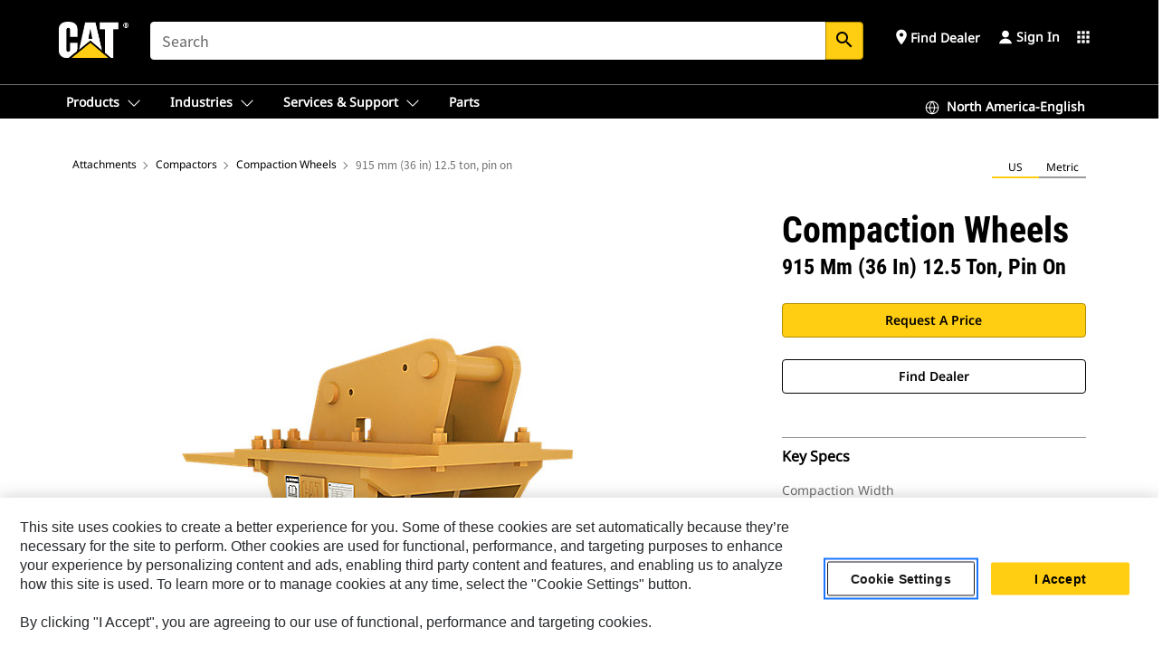

--- FILE ---
content_type: text/css
request_url: https://www.cat.com/etc.clientlibs/deg/components/content/product/editable/detail/non-pim/productDetailOffers/v2/productDetailOffers/clientlibs/site.min.0689496975e0a78984f0239bd50ff23b.css
body_size: 915
content:
.auth.offers .offers--inner .cat-follow{position:relative}
.auth.offers .offers--inner .cat-follow::after{display:inline-block;transform:rotate(-45deg);transition:border-color .2s;margin:0 0 1px 5px;border-style:solid;padding:3px;content:''}
.auth.offers .offers--inner .cat-follow::after{border-width:0 2px 2px 0}
.auth .productDetailOffers .auth.offers .offers--header h2,.auth .productDetailOffers .auth.offers .offers--header p,.auth .productDetailOffers .auth.offers .offers--inner h3{text-transform:uppercase}
.auth .productDetailOffers .auth.offers .offers--header .button.button-tertiary:focus{outline:2px solid}
.auth .productDetailOffers .auth.offers .offers--header .button.button-tertiary:focus-visible{outline:2px solid #101010}
.auth.offers{padding:55px 0 30px}
.auth.offers .offers--header{text-align:center}
.auth.offers .offers--header h2{text-transform:uppercase;margin:0 0 10px;width:100%;line-height:1;text-align:center}
.auth.offers .offers--header p{text-align:center;padding:0;margin-bottom:52px;text-transform:uppercase;font-size:1.125rem;line-height:1.45}
.auth.offers .button{display:inline-block;padding-top:.565rem;padding-bottom:.565rem;margin-bottom:54px}
.auth.offers .button:focus:hover{text-decoration:underline}
.auth.offers .offers--inner{display:-webkit-box;display:-ms-flexbox;display:flex;-ms-flex-wrap:wrap;flex-wrap:wrap;padding:30px;margin-bottom:25px;box-shadow:4px 4px 4px 0 rgba(0,0,0,0.2);min-height:210px;position:relative}
.auth.offers .offers--inner .row{width:calc(100% + 20px)}
.auth.offers .offers--inner .cat-follow::after{transition:margin .25s ease}
.auth.offers .offers--inner .cat-follow:hover::after{margin-left:10px}
.auth.offers .offers--inner h3{position:relative;text-transform:uppercase;font-size:1.25rem;line-height:1;padding:17px 0 0;margin:0 0 10px;width:100%;-ms-flex-item-align:start;align-self:flex-start}
.auth.offers .offers--inner h3::before{position:absolute;top:0;left:0;width:40px;height:5px;content:""}
.auth.offers .offers--inner h4{-ms-flex-item-align:auto;align-self:auto;margin:0 0 10px;font-size:1.125rem;line-height:1.45}
.auth.offers .offers--inner a{font-size:.875rem;position:relative}
.auth.offers .offers--inner a span{margin-left:5px}
.auth.offers .offers--inner p{float:left;width:100%}
.auth.offers .offers--inner .button{padding:8px 20px;line-height:1}
.auth.offers .offers--inner .top{width:100%}
.auth.offers .offers--inner a,.auth.offers .offers--inner .button{-ms-flex-item-align:end;align-self:flex-end}
@media only screen and (max-width:1023px){.auth.offers .offers--header h1{margin-bottom:0;line-height:1.15}
.auth.offers .offers--inner,.auth.offers .offers--inner.offers--calculator{min-height:200px}
.auth.offers .button{white-space:normal}
}
@media only screen and (max-width:767px){.auth.offers{padding:34px 15px 44px 15px}
.auth.offers .offers--header p{margin-bottom:42px}
.auth.offers .offers--carousel .offers--inner{margin-bottom:10px}
.auth.offers .offers--carousel .slick-list{padding-right:25px}
.auth.offers .offers--carousel .slick-list .slick-slide>div{margin:0}
}
@media only screen and (min-width:768px){.auth.offers .offers--inner{margin-bottom:30px}
}
@media print{.auth.offers{padding:20px 0}
.offers--inner{border:1px solid rgba(177,175,175,0.959)}
.offers .container__offers .row{display:block}
.auth.offers .offers--inner{min-height:377px !important}
.auth .col-print-6{width:100%;break-inside:avoid;max-width:50%;float:left;margin:2px 0}
.offers .container__offers .row::after{content:"";clear:both;display:block}
.auth.offers .offers--header p{break-after:avoid}
.auth .productDetailOffers .auth.offers{background:white}
}

--- FILE ---
content_type: application/javascript
request_url: https://www.cat.com/etc.clientlibs/deg/components/content/product/editable/detail/pim/productPdpCompare/v5/productPdpCompare/clientlibs/site.min.2c5ae6f0336ed60beb72f2b59ce6ce1c.js
body_size: 8381
content:
var $jscomp=$jscomp||{};$jscomp.scope={};$jscomp.createTemplateTagFirstArg=function(a){return a.raw=a};$jscomp.createTemplateTagFirstArgWithRaw=function(a,b){a.raw=b;return a};$jscomp.ASSUME_ES5=!1;$jscomp.ASSUME_NO_NATIVE_MAP=!1;$jscomp.ASSUME_NO_NATIVE_SET=!1;$jscomp.SIMPLE_FROUND_POLYFILL=!1;$jscomp.ISOLATE_POLYFILLS=!1;$jscomp.FORCE_POLYFILL_PROMISE=!1;$jscomp.FORCE_POLYFILL_PROMISE_WHEN_NO_UNHANDLED_REJECTION=!1;
$jscomp.defineProperty=$jscomp.ASSUME_ES5||"function"==typeof Object.defineProperties?Object.defineProperty:function(a,b,e){if(a==Array.prototype||a==Object.prototype)return a;a[b]=e.value;return a};$jscomp.getGlobal=function(a){a=["object"==typeof globalThis&&globalThis,a,"object"==typeof window&&window,"object"==typeof self&&self,"object"==typeof global&&global];for(var b=0;b<a.length;++b){var e=a[b];if(e&&e.Math==Math)return e}throw Error("Cannot find global object");};$jscomp.global=$jscomp.getGlobal(this);
$jscomp.IS_SYMBOL_NATIVE="function"===typeof Symbol&&"symbol"===typeof Symbol("x");$jscomp.TRUST_ES6_POLYFILLS=!$jscomp.ISOLATE_POLYFILLS||$jscomp.IS_SYMBOL_NATIVE;$jscomp.polyfills={};$jscomp.propertyToPolyfillSymbol={};$jscomp.POLYFILL_PREFIX="$jscp$";var $jscomp$lookupPolyfilledValue=function(a,b){var e=$jscomp.propertyToPolyfillSymbol[b];if(null==e)return a[b];e=a[e];return void 0!==e?e:a[b]};
$jscomp.polyfill=function(a,b,e,g){b&&($jscomp.ISOLATE_POLYFILLS?$jscomp.polyfillIsolated(a,b,e,g):$jscomp.polyfillUnisolated(a,b,e,g))};$jscomp.polyfillUnisolated=function(a,b,e,g){e=$jscomp.global;a=a.split(".");for(g=0;g<a.length-1;g++){var c=a[g];if(!(c in e))return;e=e[c]}a=a[a.length-1];g=e[a];b=b(g);b!=g&&null!=b&&$jscomp.defineProperty(e,a,{configurable:!0,writable:!0,value:b})};
$jscomp.polyfillIsolated=function(a,b,e,g){var c=a.split(".");a=1===c.length;g=c[0];g=!a&&g in $jscomp.polyfills?$jscomp.polyfills:$jscomp.global;for(var d=0;d<c.length-1;d++){var f=c[d];if(!(f in g))return;g=g[f]}c=c[c.length-1];e=$jscomp.IS_SYMBOL_NATIVE&&"es6"===e?g[c]:null;b=b(e);null!=b&&(a?$jscomp.defineProperty($jscomp.polyfills,c,{configurable:!0,writable:!0,value:b}):b!==e&&(void 0===$jscomp.propertyToPolyfillSymbol[c]&&($jscomp.propertyToPolyfillSymbol[c]=$jscomp.IS_SYMBOL_NATIVE?$jscomp.global.Symbol(c):
$jscomp.POLYFILL_PREFIX+c),c=$jscomp.propertyToPolyfillSymbol[c],$jscomp.defineProperty(g,c,{configurable:!0,writable:!0,value:b})))};$jscomp.underscoreProtoCanBeSet=function(){var a={a:!0},b={};try{return b.__proto__=a,b.a}catch(e){}return!1};$jscomp.setPrototypeOf=$jscomp.TRUST_ES6_POLYFILLS&&"function"==typeof Object.setPrototypeOf?Object.setPrototypeOf:$jscomp.underscoreProtoCanBeSet()?function(a,b){a.__proto__=b;if(a.__proto__!==b)throw new TypeError(a+" is not extensible");return a}:null;
$jscomp.arrayIteratorImpl=function(a){var b=0;return function(){return b<a.length?{done:!1,value:a[b++]}:{done:!0}}};$jscomp.arrayIterator=function(a){return{next:$jscomp.arrayIteratorImpl(a)}};$jscomp.makeIterator=function(a){var b="undefined"!=typeof Symbol&&Symbol.iterator&&a[Symbol.iterator];return b?b.call(a):$jscomp.arrayIterator(a)};$jscomp.generator={};
$jscomp.generator.ensureIteratorResultIsObject_=function(a){if(!(a instanceof Object))throw new TypeError("Iterator result "+a+" is not an object");};$jscomp.generator.Context=function(){this.isRunning_=!1;this.yieldAllIterator_=null;this.yieldResult=void 0;this.nextAddress=1;this.finallyAddress_=this.catchAddress_=0;this.finallyContexts_=this.abruptCompletion_=null};
$jscomp.generator.Context.prototype.start_=function(){if(this.isRunning_)throw new TypeError("Generator is already running");this.isRunning_=!0};$jscomp.generator.Context.prototype.stop_=function(){this.isRunning_=!1};$jscomp.generator.Context.prototype.jumpToErrorHandler_=function(){this.nextAddress=this.catchAddress_||this.finallyAddress_};$jscomp.generator.Context.prototype.next_=function(a){this.yieldResult=a};
$jscomp.generator.Context.prototype.throw_=function(a){this.abruptCompletion_={exception:a,isException:!0};this.jumpToErrorHandler_()};$jscomp.generator.Context.prototype.return=function(a){this.abruptCompletion_={return:a};this.nextAddress=this.finallyAddress_};$jscomp.generator.Context.prototype.jumpThroughFinallyBlocks=function(a){this.abruptCompletion_={jumpTo:a};this.nextAddress=this.finallyAddress_};$jscomp.generator.Context.prototype.yield=function(a,b){this.nextAddress=b;return{value:a}};
$jscomp.generator.Context.prototype.yieldAll=function(a,b){a=$jscomp.makeIterator(a);var e=a.next();$jscomp.generator.ensureIteratorResultIsObject_(e);if(e.done)this.yieldResult=e.value,this.nextAddress=b;else return this.yieldAllIterator_=a,this.yield(e.value,b)};$jscomp.generator.Context.prototype.jumpTo=function(a){this.nextAddress=a};$jscomp.generator.Context.prototype.jumpToEnd=function(){this.nextAddress=0};
$jscomp.generator.Context.prototype.setCatchFinallyBlocks=function(a,b){this.catchAddress_=a;void 0!=b&&(this.finallyAddress_=b)};$jscomp.generator.Context.prototype.setFinallyBlock=function(a){this.catchAddress_=0;this.finallyAddress_=a||0};$jscomp.generator.Context.prototype.leaveTryBlock=function(a,b){this.nextAddress=a;this.catchAddress_=b||0};
$jscomp.generator.Context.prototype.enterCatchBlock=function(a){this.catchAddress_=a||0;a=this.abruptCompletion_.exception;this.abruptCompletion_=null;return a};$jscomp.generator.Context.prototype.enterFinallyBlock=function(a,b,e){e?this.finallyContexts_[e]=this.abruptCompletion_:this.finallyContexts_=[this.abruptCompletion_];this.catchAddress_=a||0;this.finallyAddress_=b||0};
$jscomp.generator.Context.prototype.leaveFinallyBlock=function(a,b){b=this.finallyContexts_.splice(b||0)[0];if(b=this.abruptCompletion_=this.abruptCompletion_||b){if(b.isException)return this.jumpToErrorHandler_();void 0!=b.jumpTo&&this.finallyAddress_<b.jumpTo?(this.nextAddress=b.jumpTo,this.abruptCompletion_=null):this.nextAddress=this.finallyAddress_}else this.nextAddress=a};$jscomp.generator.Context.prototype.forIn=function(a){return new $jscomp.generator.Context.PropertyIterator(a)};
$jscomp.generator.Context.PropertyIterator=function(a){this.object_=a;this.properties_=[];for(var b in a)this.properties_.push(b);this.properties_.reverse()};$jscomp.generator.Context.PropertyIterator.prototype.getNext=function(){for(;0<this.properties_.length;){var a=this.properties_.pop();if(a in this.object_)return a}return null};$jscomp.generator.Engine_=function(a){this.context_=new $jscomp.generator.Context;this.program_=a};
$jscomp.generator.Engine_.prototype.next_=function(a){this.context_.start_();if(this.context_.yieldAllIterator_)return this.yieldAllStep_(this.context_.yieldAllIterator_.next,a,this.context_.next_);this.context_.next_(a);return this.nextStep_()};
$jscomp.generator.Engine_.prototype.return_=function(a){this.context_.start_();var b=this.context_.yieldAllIterator_;if(b)return this.yieldAllStep_("return"in b?b["return"]:function(e){return{value:e,done:!0}},a,this.context_.return);this.context_.return(a);return this.nextStep_()};
$jscomp.generator.Engine_.prototype.throw_=function(a){this.context_.start_();if(this.context_.yieldAllIterator_)return this.yieldAllStep_(this.context_.yieldAllIterator_["throw"],a,this.context_.next_);this.context_.throw_(a);return this.nextStep_()};
$jscomp.generator.Engine_.prototype.yieldAllStep_=function(a,b,e){try{var g=a.call(this.context_.yieldAllIterator_,b);$jscomp.generator.ensureIteratorResultIsObject_(g);if(!g.done)return this.context_.stop_(),g;var c=g.value}catch(d){return this.context_.yieldAllIterator_=null,this.context_.throw_(d),this.nextStep_()}this.context_.yieldAllIterator_=null;e.call(this.context_,c);return this.nextStep_()};
$jscomp.generator.Engine_.prototype.nextStep_=function(){for(;this.context_.nextAddress;)try{var a=this.program_(this.context_);if(a)return this.context_.stop_(),{value:a.value,done:!1}}catch(b){this.context_.yieldResult=void 0,this.context_.throw_(b)}this.context_.stop_();if(this.context_.abruptCompletion_){a=this.context_.abruptCompletion_;this.context_.abruptCompletion_=null;if(a.isException)throw a.exception;return{value:a.return,done:!0}}return{value:void 0,done:!0}};
$jscomp.generator.Generator_=function(a){this.next=function(b){return a.next_(b)};this.throw=function(b){return a.throw_(b)};this.return=function(b){return a.return_(b)};this[Symbol.iterator]=function(){return this}};$jscomp.generator.createGenerator=function(a,b){b=new $jscomp.generator.Generator_(new $jscomp.generator.Engine_(b));$jscomp.setPrototypeOf&&a.prototype&&$jscomp.setPrototypeOf(b,a.prototype);return b};
$jscomp.asyncExecutePromiseGenerator=function(a){function b(g){return a.next(g)}function e(g){return a.throw(g)}return new Promise(function(g,c){function d(f){f.done?g(f.value):Promise.resolve(f.value).then(b,e).then(d,c)}d(a.next())})};$jscomp.asyncExecutePromiseGeneratorFunction=function(a){return $jscomp.asyncExecutePromiseGenerator(a())};$jscomp.asyncExecutePromiseGeneratorProgram=function(a){return $jscomp.asyncExecutePromiseGenerator(new $jscomp.generator.Generator_(new $jscomp.generator.Engine_(a)))};
function sendURLsToStorage(a,b,e){var g=$("div[data-position\x3d'1']").find(".product-display-value.family").html(),c=$("div[data-position\x3d'1']").data("category"),d=$("div[data-position\x3d'1']").data("productid"),f=$("div[data-position\x3d'1']").data("price"),h=$("div[data-position\x3d'1']").data("businessunit"),l=$("div[data-position\x3d'1']").data("brand"),k=$("div[data-position\x3d'1']").data("msrp"),m=$("div[data-position\x3d'1']").data("currency"),n=$("div[data-position\x3d'1']").data("npiflag"),
p=$("div[data-position\x3d'1']").data("submodel");m=void 0!==m?m:"";k=void 0!==k?k:"";sessionStorage.setItem("prodTitle",a);sessionStorage.setItem("imageURL",b);sessionStorage.setItem("modelId",e);sessionStorage.setItem("prodTitleOrigin",a);sessionStorage.setItem("productFamily",g);sessionStorage.setItem("productCategory",c);sessionStorage.setItem("productId",d);sessionStorage.setItem("prodPage",window.location.href);sessionStorage.setItem("productPrice",f);sessionStorage.setItem("businessunit",h);
sessionStorage.setItem("brand",l);sessionStorage.setItem("msrp",k);sessionStorage.setItem("currency",m);sessionStorage.setItem("npiflag",n);sessionStorage.setItem("submodel",p)}var specCheckAPI=$("input#base-Url").val(),regionId=$("input#region-id").val(),siteRefId=$("input#site-ref").val(),machineId=$("input#machine-id").val(),url=specCheckAPI+siteRefId+"/"+regionId+"/"+machineId;null!=machineId&&validSpecCheckUrl();
function validSpecCheckUrl(){$.ajax({type:"GET",url:url,success:function(a,b){},error:function(a,b,e){$("#compare-all").hide()}})}var dataLayer=window.dataLayer=window.dataLayer||[];
$(document).ready(function(){var a=[],b=!1;$(".compare-new-products-impression").each(function(c,d){null==$(d).data("price")||"0.00"==$(d).data("price")||"0"==$(d).data("price")||$(d).data("price");c=el.find(".price").map(function(){return $(this).text().trim()}).get();var f=el.find(".currency").first().text().trim();c.map(function(h){return f?h+" "+f:h}).join(", ");a.push({item_id:$(d).data("productid").toString(),item_name:$(d).data("name"),affiliation:$(d).data("businessunit")?$(d).data("businessunit"):
null,index:$(d).data("position"),item_brand:$(d).data("brand"),item_category:$(d).data("category"),item_list_id:"cdc | "+templateID+" | compare models",item_list_name:"cdc | "+templateID+" | compare models",price:(priceValue=c.replace(/[^0-9.]/g,""))&&!isNaN(priceValue)?Number(priceValue):"0.00",quantity:1})});$(window).on("resize scroll",function(){!b&&$(".carousel__compare-products-display .card-text").isInViewport()&&0<a.length&&(dataLayer.push({ecommerce:null}),dataLayer.push({event:"view_item_list",
cartDetails:{cartID:""},ecommerce:{item_list_id:"cdc | "+templateID+" | compare models",item_list_name:"cdc | "+templateID+" | compare models",currencyCode:"USD",items:a}}),b=!0)});$(document).on("click",".cat-follow.compare-products__model-details",function(){var c=$(this).closest(".compare-new-products-impression");null==c.data("price")||"0.00"==c.data("price")||"0"==c.data("price")||c.data("price");var d=c.find(".price").map(function(){return $(this).text().trim()}).get(),f=c.find(".currency").first().text().trim();
d=d.map(function(k){return f?k+" "+f:k}).join(", ");var h=c.data("category")?c.data("category").split(" / "):[],l={};h.forEach(function(k,m){0===m?l.item_category=k:l["item_category"+(m+1)]=k});l["item_category"+(h.length+1)]=c.data("name")||"";dataLayer.push({ecommerce:null});dataLayer.push({event:"select_item",cartDetails:{cartID:""},ecommerce:{item_list_id:"cdc | "+templateID+" | compare models",item_list_name:"cdc | "+templateID+" | compare models",currencyCode:"USD",items:[Object.assign({},{item_id:c.data("productid").toString(),
item_name:c.data("name"),affiliation:c.data("businessunit")?c.data("businessunit"):null,index:c.data("position"),item_brand:c.data("brand")},l,{price:(priceValue=d.replace(/[^0-9.]/g,""))&&!isNaN(priceValue)?Number(priceValue):"0.00",quantity:1})]}})});$.fn.isInViewport=function(){if("undefined"===typeof myVar)return!1;var c=$(this).offset().top,d=c+$(this).outerHeight(),f=$(window).scrollTop(),h=f+$(window).height();return d>f&&c<h};$(document).on("click",".comparison-tool-buttons .button.button-primary",
function(){var c=$(this).closest(".carousel__compare-products-display .card-wrapper");null==$(this).data("price")||"0.00"==$(this).data("price")||"0"==$(this).data("price")||$(this).data("price");var d=c.find(".price").map(function(){return $(this).text().trim()}).get(),f=c.find(".currency").first().text().trim();d=d.map(function(k){return f?k+" "+f:k}).join(", ");var h=c.data("category")?c.data("category").split(" / "):[],l={};h.forEach(function(k,m){0===m?l.item_category=k:l["item_category"+(m+
1)]=k});l["item_category"+(h.length+1)]=c.data("name")||"";dataLayer.push({ecommerce:null});dataLayer.push({event:"select_item",cartDetails:{cartID:""},ecommerce:{item_list_id:"cdc | "+templateID+" | PDP Compare (v3) component - Editable",item_list_name:"cdc | "+templateID+" | PDP Compare (v3) component - Editable",currencyCode:"USD",items:[Object.assign({},{item_id:c.data("productid"),item_name:c.data("name"),affiliation:c.data("businessunit")?c.data("businessunit"):null,index:c.data("position"),
item_brand:c.data("brand")},l,{price:(priceValue=d.replace(/[^0-9.]/g,""))&&!isNaN(priceValue)?Number(priceValue):"0.00",quantity:1})]}})});var e=$(".carousel__compare-products-display .card-wrapper").first(),g=[];$(window).on("scroll",function(){b||(g=[],$(".carousel__compare-products-display .card-wrapper").each(function(){var c=$(this);null==$(this).data("price")||"0.00"==$(this).data("price")||"0"==$(this).data("price")||$(this).data("price");var d=c.find(".price").map(function(){return $(this).text().trim()}).get(),
f=c.find(".currency").first().text().trim();d=d.map(function(k){return f?k+" "+f:k}).join(", ");if(c.isScroll()&&c[0]!==e[0]){var h=c.data("category")?c.data("category").split(" / "):[],l={};h.forEach(function(k,m){0===m?l.item_category=k:l["item_category"+(m+1)]=k});l["item_category"+(h.length+1)]=c.data("name")||"";g.push(Object.assign({},{item_id:c.data("productid").toString(),item_name:c.data("name"),affiliation:c.data("businessunit")?c.data("businessunit"):null,index:c.data("position"),item_brand:c.data("brand")},
l,{item_list_id:"cdc | "+templateID+" | PDP Compare (v3) component - Editable",item_list_name:"cdc | "+templateID+" | PDP Compare (v3) component - Editable",price:(priceValue=d.replace(/[^0-9.]/g,""))&&!isNaN(priceValue)?Number(priceValue):"0.00",quantity:1}))}}),0<g.length&&(dataLayer.push({ecommerce:null}),dataLayer.push({event:"view_item_list",cartDetails:{cartID:""},ecommerce:{item_list_id:"cdc | "+templateID+" | PDP Compare (v3) component - Editable",item_list_name:"cdc | "+templateID+" | PDP Compare (v3) component - Editable",
currency:"USD",items:g}}),b=!0))});$.fn.isScroll=function(){var c=$(this).offset().top,d=c+$(this).outerHeight(),f=$(window).scrollTop(),h=f+$(window).height();return d>f&&c<h}});
$(document).ready(function(){(function(){var a,b,e,g,c,d,f,h,l,k;return $jscomp.asyncExecutePromiseGeneratorProgram(function(m){if(1==m.nextAddress)return a=[],b=[],m.yield(getGeolocationCountry(),2);e=m.yieldResult;$(".productPdpCompare .product-display-value.model").each(function(){var n=$(this).attr("data-isequipment"),p=$(this).attr("data-poplname"),r=$(this).text();"true"===n&&p&&a.push(p);n=r.replace(/[^a-zA-Z0-9]/g,"");b.push(n)});c=(g=localStorage.getItem("favorite_dealer"))?JSON.parse(g):
null;f=(null==(d=c)?void 0:d.ecommerceDealerCode)||null;h=window.location.pathname.split("/");l=h.find(function(n){return/^[a-z]{2}_[A-Z]{2}$/.test(n)})||"";k="";void 0!==a&&0<String(a).trim().length?f?k="/bin/service/priceInventoryV4?salesModels\x3d"+a+"\x26locale\x3d"+l+"\x26dealerCode\x3d"+f:"US"===e?k="/bin/service/priceInventoryV4?salesModels\x3d"+a+"\x26locale\x3d"+l:applyDefaultPricingForPDPCompare(a,b):applyDefaultPricingForPDPCompare(a,b);k&&$.ajax({url:k,method:"GET"}).done(function(n){$.trim(n)&&
"[]"!==$.trim(n)?JSON.parse(n).forEach(function(p){var r=p.rdeSalesModel;if(r){var t=r.replace(/[^a-zA-Z0-9]/g,""),u,v=null==(u=p.priceType)?void 0:u.toLowerCase(),q=u="";"dealer"===v?(u=DEG.Utils.i18nHelper("DEALER_PRICE_LABEL"),q='\x3ca data-toggle\x3d"modal" data-target\x3d"#dealer-info-modal-compare" href\x3d"#" aria-label\x3d"Information Icon"\x3e\x3ci class\x3d"material-icons" aria-hidden\x3d"true"\x3einfo_outlined\x3c/i\x3e\x3c/a\x3e'):"msrp"===v?(u=DEG.Utils.i18nHelper("MSRP_LABEL"),q='\x3ca data-toggle\x3d"modal" data-target\x3d"#msrp-info-modal-compare" href\x3d"#" aria-label\x3d"Information Icon"\x3e\x3ci class\x3d"material-icons" aria-hidden\x3d"true"\x3einfo_outlined\x3c/i\x3e\x3c/a\x3e'):
"none"===v?applyDefaultPricingForSingleProductCompare(r,t):(u=DEG.Utils.i18nHelper("MSRP_LABEL"),q='\x3ca data-toggle\x3d"modal" data-target\x3d"#msrp-info-modal-compare" href\x3d"#" aria-label\x3d"Information Icon"\x3e\x3ci class\x3d"material-icons" aria-hidden\x3d"true"\x3einfo_outlined\x3c/i\x3e\x3c/a\x3e');"none"!==v&&updatePriceDisplayForPDPCompare(r,t,u+q,p.priceValue,p.currency)}}):applyDefaultPricingForPDPCompare(a,b)}).fail(function(n){console.error("AJAX Error on PDPCompareProducts:",n);
applyDefaultPricingForPDPCompare(a,b)});m.jumpToEnd()})})()});function applyDefaultPricingForSingleProductCompare(a,b){$("#pim-msrp").data("haspimprice")?($("#rde-price-availability").hide(),$("#pim-msrp").removeClass("hidden")):updatePriceDisplayForPDPCompare(a,b,DEG.Utils.i18nHelper("DEFAULT_PRICE_LABEL"),DEG.Utils.i18nHelper("DEFAULT_PRICE_VALUE"));$(".auth .productPdpCompare .dot-container").hide()}
function applyDefaultPricingForPDPCompare(a,b){b.forEach(function(e){$("#pim-msrp").data("haspimprice")?($("#rde-price-availability").hide(),$("#pim-msrp").removeClass("hidden")):updatePriceDisplayForPDPCompare(a,e,DEG.Utils.i18nHelper("DEFAULT_PRICE_LABEL"),DEG.Utils.i18nHelper("DEFAULT_PRICE_VALUE"))});$(".auth .productPdpCompare .dot-container").hide()}
function updatePriceDisplayForPDPCompare(a,b,e,g,c){c=void 0===c?"":c;$(".productPdpCompare .product-display-value.model").each(function(){var d=$(this).closest(".card-wrapper"),f=$(this).attr("data-poplname");"true"!==d.attr("data-price-updated")&&(void 0!==f&&f===a?(d.find(".msrp").html(e),d.find(".price").html(g+" "+c).removeClass("hidden"),d.attr("data-price-updated","true")):(d.find(".msrp").html(DEG.Utils.i18nHelper("DEFAULT_PRICE_LABEL")),d.find(".price").html(DEG.Utils.i18nHelper("DEFAULT_PRICE_VALUE")).removeClass("hidden"),
d.attr("data-price-updated","false")),d.find(".dot-container").hide())})}var compare_r_width=$(window).width(),compare_resizeDelay=500,compare_doResize=!0,newcompareInit=".auth .carousel__compare-products-display.slick-initialized",compare_prepareProductCardsInterval=0;
function initNewCompareCarousel(){$(".auth .carousel__compare-products-display").slick({infinite:!1,speed:500,slidesToShow:3,slidesToScroll:3,responsive:[{breakpoint:768,settings:{centerMode:!1,arrows:!1,dots:!1,slidesToShow:1,slidesToScroll:1}}]})}
function prepareCompareProductCards(){compare_r_width=$(window).width();compare_doResize&&(768>compare_r_width?0===$(newcompareInit).length&&(initNewCompareCarousel(),$(".auth .carousel__compare-products-display .card").matchHeight({byRow:!1})):0<$(newcompareInit).length&&($(newcompareInit).slick("unslick"),$(".auth .carousel__compare-products-display .card").matchHeight({byRow:!1})),compare_doResize=!1)}
$(document).ready(function(){$(".auth .carousel__compare-products-display .card").matchHeight({byRow:!1});prepareCompareProductCards();$(window).resize(function(){clearTimeout(compare_prepareProductCardsInterval);compare_prepareProductCardsInterval=setTimeout(prepareCompareProductCards,compare_resizeDelay)})});var DEG=DEG||{};
DEG.Utils=function(){var a="",b="",e="",g=null,c="",d="",f=[],h=window._cat_locale,l=window._bing_key;return{requestData:function(k,m,n,p,r,t,u){void 0===t&&(t=!0);var v=new XMLHttpRequest,q=m,x={};0<$(".lt-ie10").length?(x=Object.keys(n),0<x.length&&(q=0<q.indexOf("?")?q+"\x26":q+"?",x.forEach(function(w){q+=w+"\x3d"+n[w]+"\x26"}),q=q.substring(0,q.length-1)),v.open(k,q,t),v.onreadystatechange=function(){4===this.readyState&&(200<=this.status&&400>this.status?console.log(this.responseText):console.log("XMLHttpRequest error"))},
v.send(),v=null):$.ajax({method:k,dataType:p,url:m,data:n,async:t}).success(function(w){r(w,u)}).error(function(w){console.log("error getting search results",w)})},i18nHelper:function(k,m){Granite.I18n.setLocale(h);return 1<arguments.length?(f=Array.prototype.slice.call(arguments),f.shift(),Granite.I18n.get(k,f)):Granite.I18n.get(k)},addressSuggestions:function(k,m,n){function p(r,t){c=$("#address-suggestions-list-template-build-and-price").html();"undefined"!==typeof c&&(d=Handlebars.compile(c),
context={suggestions:r.resourceSets[0].resources[0].value},html=d(context),$('ul[id^\x3d"addressSuggestions-build-and-price"]').each(function(){$(this).html(html)}))}$(m).find(n).each(function(){$(this).show()});a=$.param({query:k,category:"Address,Place",key:l});b="https:"===document.location.protocol?"https://":"http://";e=b+"dev.virtualearth.net/REST/v1/Autosuggest?"+a;$("input[name\x3dzipIn-build-and-price-pdpCompare]").each(function(r){var t=$(this).attr("id").split("zipIn-")[1];"XDomainRequest"in
window&&null!==window.XDomainRequest?(g=new XDomainRequest,g.open("get",e),g.onload=function(){p($.parseJSON(g.responseText),t)},g.send()):DEG.Utils.requestData("GET",e,null,"JSON",p,!0,t)})},getAddressValue:function(k,m,n,p){$('input[id^\x3d"zipIn-build-and-price"]').each(function(){$(this).val(m+", "+n)});$('ul[id^\x3d"addressSuggestions-build-and-price"]').each(function(){$(this).hide()})}}}();
function resetBuildAndPriceModal(){event.preventDefault();$("#build-price-modal-pdpCompare #build-and-price-title").css("display","block");$("#build-price-modal-pdpCompare #error-title").css("display","none");$("#build-price-modal-pdpCompare #build-and-price-msg").css("display","block");$("#build-price-modal-pdpCompare #default-error-msg").css("display","none");$("#build-price-modal-pdpCompare #invalid-part-number-error-msg").css("display","none");$("#build-price-modal-pdpCompare #invalid-dealer-error-msg").css("display",
"none");$("#build-price-modal-pdpCompare #build-and-price-form-fields").css("display","block");$("#build-price-modal-pdpCompare #startBuildCta").css("display","block");$("#build-price-modal-pdpCompare #new-location").css("display","none")}
function setErrorModalpdpCompare(a){$("#build-price-modal-pdpCompare #build-and-price-title").css("display","none");$("#build-price-modal-pdpCompare #error-title").css("display","block");$("#build-price-modal-pdpCompare #build-and-price-msg").css("display","none");"invalid partnumber"==a?($("#build-price-modal-pdpCompare #invalid-part-number-error-msg").css("display","block"),$("#build-price-modal-pdpCompare #close-btn").css("display","block"),$("#build-price-modal-pdpCompare .close.button-link").css("display",
"none")):"Wrong Dealer Code"==a||"_ERR_NONPARTICIPATING_DEALER"==a?($("#build-price-modal-pdpCompare #invalid-dealer-error-msg").css("display","block"),$("#build-price-modal-pdpCompare #new-location").css("display","block")):($("#build-price-modal-pdpCompare #default-error-msg").css("display","block"),$("#build-price-modal-pdpCompare #close-btn").css("display","block"),$("#build-price-modal-pdpCompare .close.button-link").css("display","none"));$("#build-price-modal-pdpCompare #build-and-price-form-fields").css("display",
"none");$("#build-price-modal-pdpCompare #startBuildCta").css("display","none")}
function bypassLocatorpdpCompare(a,b){var e="",g="";if(g=JSON.parse(localStorage.getItem("favorite_dealer")))if(e=g.ecommerceDealerCode,g=g.dealerCode,""!=e){var c=$("#productPdpCompare").data("resourcetype")+".dealerlocatorbuildpricev2.html";$.ajax({url:encodeURI(c),data:{dealerCode:e,prodPageUrl:$("#"+b).data("model-path").replace(".html",""),branchCodeID:g}}).done(function(d){if(-1!==d.indexOf("|partNumber")&&-1!==d.indexOf("|status")&&-1!==d.indexOf("|errorKey")){if(-1!==d.indexOf("|dealerCode")&&
-1!==d.indexOf("|dealerName")){var f=d.substring(d.indexOf("|dealerName"),d.indexOf("|partNumber"));f.split("|dealerCode\x3d");d=d.replace(f,"")}f=d.split("|partNumber\x3d");d=f[0];f=f[1].split("|errorKey\x3d")[1].trim();var h=d.split("|status\x3d");d=h[0];h=h[1];sendDataForAnalytics(h.trim());switch(h.trim()){case "pass":"#build-price-modal-pdpCompare"===a&&$("#build-price-modal-pdpCompare").trigger($.Event("buildAndPriceSubmitted"),["success"]);d&&0<d.trim().length?($("#build-price-modal-pdpCompare").append('\x3ca href\x3d"'+
d+'" class\x3d"hidden" id\x3d"sccRedirect" referrerpolicy\x3d"no-referrer-when-downgrade"/\x3e'),document.getElementById("sccRedirect").click(),$("#sccRedirect").remove()):setErrorModalpdpCompare(f);break;case "fail":"#build-price-modal-pdpCompare"===a&&$("#build-price-modal-pdpCompare").trigger($.Event("buildAndPriceSubmitted"),["fail"]);setErrorModalpdpCompare(f);$("#selectedProduct").attr("data-model-path",$("#"+b).data("model-path"));$("#build-price-modal-pdpCompare").modal("show");break;case "apiError":"#build-price-modal-pdpCompare"===
a&&$("#build-price-modal-pdpCompare").trigger($.Event("buildAndPriceSubmitted"),["fail - apiError"]);setErrorModalpdpCompare(f);$("#selectedProduct").attr("data-model-path",$("#"+b).data("model-path"));$("#build-price-modal-pdpCompare").modal("show");break;default:"#build-price-modal-pdpCompare"===a&&$("#build-price-modal-pdpCompare").trigger($.Event("buildAndPriceSubmitted"),["fail"]),setErrorModalpdpCompare(f),$("#selectedProduct").attr("data-model-path",$("#"+b).data("model-path")),$("#build-price-modal-pdpCompare").modal("show")}}else setErrorModalpdpCompare(f),
"#build-price-modal-pdpCompare"===a&&$("#build-price-modal-pdpCompare").trigger($.Event("buildAndPriceSubmitted"),["fail"]),$("#selectedProduct").attr("data-model-path",$("#"+b).data("model-path")),$("#build-price-modal-pdpCompare").modal("show")}).fail(function(d,f,h){"#build-price-modal-pdpCompare"===a&&$("#build-price-modal-pdpCompare").trigger($.Event("buildAndPriceSubmitted"),["fail - "+h]);console.log("Error in getting data (bypassLocatorpdpCompare):url "+c+" Error:"+d+","+f+","+h);$("#selectedProduct").attr("data-model-path",
$("#"+b).data("model-path"));$("#build-price-modal-pdpCompare").modal("show")})}else $("#selectedProduct").attr("data-model-path",$("#"+b).data("model-path")),checkBrowserLocationPDPCompare();else $("#selectedProduct").attr("data-model-path",$("#"+b).data("model-path")),checkBrowserLocationPDPCompare()}
function checkBrowserLocationPDPCompare(){function a(h){e=h.coords.latitude;g=h.coords.longitude;c=new google.maps.LatLng(e,g);console.log("browserLatitude pdp compare",e);console.log("browserLongitude pdp compare",g);f.geocode({latLng:c},function(l,k){console.log(l[0]);if(k===google.maps.GeocoderStatus.OK&&l[0])for(k=0;k<l[0].address_components.length;k++){if(l[0].address_components[k].types.includes("country")){d=l[0].address_components[k].short_name;console.log("browserLocationCountryName",d);
0===e||0===g||"US"!==d&&"CA"!==d?$("#build-price-modal-pdpCompare").modal("show"):getNearestDealerByBrowserLocationPDPCompare("#build-price-modal-pdpCompare",e,g);break}}else console.log("Geocoder failed or no results: ",k),$("#build-price-modal-pdpCompare").modal("show")})}function b(h){console.log("Error getting location:",h.message);$("#build-price-modal-pdpCompare").modal("show")}var e=0,g=0,c=null,d="",f=new google.maps.Geocoder;navigator.geolocation?navigator.geolocation.getCurrentPosition(a,
b):(console.log("Geolocation not supported"),$("#build-price-modal-pdpCompare").modal("show"))}
function getNearestDealerByBrowserLocationPDPCompare(a,b,e){var g=$("#productPdpCompare").data("resourcetype")+".dealerlocatorbuildpricev2.html",c=$("#exp-fragment-resource").attr("data-azure-path");c=c?c.replace(".html",""):"";$.ajax({url:encodeURI(g),data:{browserLatitude:b,browserLongitude:e,prodPageUrl:$("#selectedProduct").data("model-path").replace(".html","")}}).done(function(d){if(-1!==d.indexOf("|partNumber")&&-1!==d.indexOf("|status")&&-1!==d.indexOf("|errorKey")){if(-1!==d.indexOf("|dealerCode")&&
-1!==d.indexOf("|dealerName")){var f=d.substring(d.indexOf("|dealerName"),d.indexOf("|partNumber"));var h=f.split("|dealerCode\x3d")[1];d=d.replace(f,"")}f=d.split("|partNumber\x3d");d=f[0];f=f[1].split("|errorKey\x3d")[1].trim();var l=d.split("|status\x3d");d=l[0];l=l[1];sendDataForAnalytics(l.trim());switch(l.trim()){case "pass":"#build-price-modal-pdpCompare"===a&&$("#build-price-modal-pdpCompare").trigger($.Event("buildAndPriceSubmitted"),["success"]);d&&0<d.trim().length?(!window.localStorage.getItem("favorite_dealer")&&
h&&(g=location.pathname.replace(".html","").concat(".getDealerDetailsServlet.html"),$.ajax({type:"POST",url:g,async:!1,data:{dealerCode:encodeURIComponent(h)},success:function(k){setDealerInLocalStorage(k)}})),$("#build-price-modal-pdpCompare").append('\x3ca href\x3d"'+d+'" class\x3d"hidden" id\x3d"sccRedirect" referrerpolicy\x3d"no-referrer-when-downgrade"/\x3e'),document.getElementById("sccRedirect").click(),$("#sccRedirect").remove()):setErrorModalpdpCompare(f);break;case "fail":"#build-price-modal-pdpCompare"===
a&&$("#build-price-modal-pdpCompare").trigger($.Event("buildAndPriceSubmitted"),["fail"]);setErrorModalpdpCompare(f);break;case "apiError":"#build-price-modal-pdpCompare"===a&&$("#build-price-modal-pdpCompare").trigger($.Event("buildAndPriceSubmitted"),["fail - apiError"]);setErrorModalpdpCompare(f);break;default:"#build-price-modal-pdpCompare"===a&&$("#build-price-modal-pdpCompare").trigger($.Event("buildAndPriceSubmitted"),["fail"]),setErrorModalpdpCompare(f)}}else setErrorModalpdpCompare(f),"#build-price-modal-pdpCompare"===
a&&$("#build-price-modal-pdpCompare").trigger($.Event("buildAndPriceSubmitted"),["fail"])}).fail(function(d,f,h){"#build-price-modal-pdpCompare"===a&&$("#build-price-modal-pdpCompare").trigger($.Event("buildAndPriceSubmitted"),["fail - "+h]);console.log("Error in getting data:url "+g+" Error:"+d+","+f+","+h)});return!1}
function findAvailability(a,b){b=encodeURIComponent($(a).find("input"+b).val());var e=$("#productPdpCompare").data("resourcetype")+".dealerlocatorbuildpricev2.html";sessionStorage.setItem("bcpZip",b);var g=$("#exp-fragment-resource").attr("data-azure-path");g=g?g.replace(".html",""):"";$.ajax({url:encodeURI(e),data:{zip:b,prodPageUrl:$("#selectedProduct").data("model-path").replace(".html","")}}).done(function(c){if(-1!==c.indexOf("|partNumber")&&-1!==c.indexOf("|status")&&-1!==c.indexOf("|errorKey")){if(-1!==
c.indexOf("|dealerCode")&&-1!==c.indexOf("|dealerName")){var d=c.substring(c.indexOf("|dealerName"),c.indexOf("|partNumber"));var f=d.split("|dealerCode\x3d")[1];c=c.replace(d,"")}d=c.split("|partNumber\x3d");c=d[0];d=d[1].split("|errorKey\x3d")[1].trim();var h=c.split("|status\x3d");c=h[0];h=h[1];sendDataForAnalytics(h.trim());switch(h.trim()){case "pass":"#build-price-modal-pdpCompare"===a&&$("#build-price-modal-pdpCompare").trigger($.Event("buildAndPriceSubmitted"),["success"]);c&&0<c.trim().length?
(!window.localStorage.getItem("favorite_dealer")&&f&&(e=location.pathname.replace(".html","").concat(".getDealerDetailsServlet.html"),$.ajax({type:"POST",url:e,async:!1,data:{dealerCode:encodeURIComponent(f)},success:function(l){setDealerInLocalStorage(l)}})),$("#build-price-modal-pdpCompare").append('\x3ca href\x3d"'+c+'" class\x3d"hidden" id\x3d"sccRedirect" referrerpolicy\x3d"no-referrer-when-downgrade"/\x3e'),document.getElementById("sccRedirect").click(),$("#sccRedirect").remove()):setErrorModalpdpCompare(d);
break;case "fail":"#build-price-modal-pdpCompare"===a&&$("#build-price-modal-pdpCompare").trigger($.Event("buildAndPriceSubmitted"),["fail"]);setErrorModalpdpCompare(d);break;case "apiError":"#build-price-modal-pdpCompare"===a&&$("#build-price-modal-pdpCompare").trigger($.Event("buildAndPriceSubmitted"),["fail - apiError"]);setErrorModalpdpCompare(d);break;default:"#build-price-modal-pdpCompare"===a&&$("#build-price-modal-pdpCompare").trigger($.Event("buildAndPriceSubmitted"),["fail"]),setErrorModalpdpCompare(d)}}else setErrorModalpdpCompare(d),
"#build-price-modal-pdpCompare"===a&&$("#build-price-modal-pdpCompare").trigger($.Event("buildAndPriceSubmitted"),["fail"])}).fail(function(c,d,f){"#build-price-modal-pdpCompare"===a&&$("#build-price-modal-pdpCompare").trigger($.Event("buildAndPriceSubmitted"),["fail - "+f]);console.log("Error in getting data (findAvailability):url "+e+" Error:"+c+","+d+","+f)});return!1}
function setDealerInLocalStorage(a){if(a&&""!=a&&(a=JSON.parse(a),0!=a.length&&null!=a[0].stores[0]&&null!=a[0].stores[0].marketingName)){var b,e=(b=a[0].locationPhone)?b.replace(/\s/g,""):"";b={marketingName:a[0].stores[0].marketingName,dealerCode:a[0].dealerCode,dealerId:a[0].dealerId,dealerLocationName:a[0].dealerLocationName,dealerName:a[0].dealerName,siteAddress:a[0].siteAddress,siteCity:a[0].siteCity,siteState:a[0].siteState,sitePostal:a[0].sitePostal,siteCountry:a[0].siteCountry,dealerPhone:b?
b:"",dealerPhoneHref:e,locationEmail:a[0].locationEmail,locationWebSite:a[0].locationWebSite,stores:a[0].stores,productDivTypes:a[0].stores.productDivTypes,latitude:a[0].latitude,longitude:a[0].longitude,ecommerceDealerCode:a[0].ecommerceDealerCode,ecommerceDealerName:a[0].ecommerceDealerName,type:a[0].type,isSubDealer:a[0].isSubDealer,secondaryDealerPill:secondaryDealerPill,tertiaryDealerPill:tertiaryDealerPill,decryptedDealerCode:a[0].decryptedDealerCode};$("#encryptedDealerCode").val(a[0].dealerCode);
localStorage.setItem("favorite_dealer",JSON.stringify(b));updateHeaderFavoriteDL(b)}}function updateHeaderFavoriteDL(a){"function"===typeof initHeaderFindDealer&&"function"===typeof buildDealerFlyout&&(initHeaderFindDealer(),buildDealerFlyout(a))}
function sendDataForAnalytics(a){a="pass"==a?"success":"fail";dataLayer.push({event:"formSubmitted",pagePath:window.location.pathname,formName:"build and price",formContent:"user entered location",formContent2:$(this).data("name"),formStatus:a,formFieldCausingError:null})}
function setZipCode(a,b,e){var g=new google.maps.Geocoder,c=0,d=0,f=0,h=null,l=0;if($(a).find(b).is(":visible")){var k=function(m){c=m.coords.latitude.toFixed(4);d=m.coords.longitude.toFixed(4);f=new google.maps.LatLng(c,d);g.geocode({latLng:f},function(n,p){if(p===google.maps.GeocoderStatus.OK)if(n[1])for(l=0;l<n[0].address_components.length;l++)h=n[0].address_components[l],"postal_code"===h.types[0]&&$(a).find(b).val(h.long_name);else alert("No results found");else alert("Geocoder failed due to: "+
p)})};navigator.geolocation&&navigator.geolocation.getCurrentPosition(k)}$(a).find(b).on("input",function(m){(m=$(this).val())?DEG.Utils.addressSuggestions(m,a,e):$(a).find(e).each(function(){$(this).hide()})});Handlebars.registerHelper("i18n",DEG.Utils.i18nHelper)}$(document).on("shown.bs.modal","#build-price-modal-pdpCompare",function(a){setZipCode("#build-price-modal-pdpCompare","#zipIn-build-and-price","#addressSuggestions-build-and-price")});
$(document).on("hidden.bs.modal","#build-price-modal-pdpCompare",function(a){$("#zipIn-error").remove()});$(document).on("click touch","#geo-location-btn",function(a){a.preventDefault();setZipCode("#build-price-modal-pdpCompare","#zipIn-build-and-price","#addressSuggestions-build-and-price")});
$(document).on("click touch","#startBuildCta",function(a){a.preventDefault();a=Granite.I18n.get("field_required");var b=$(this).closest(".modal").find("#zipIn-build-and-price"),e=$("#zipIn-error");""===b.val().trim()?0===e.length&&$("\x3cspan id\x3d'zipIn-error' class\x3d'error'\x3e"+a+"\x3c/span\x3e").insertAfter(b):(e.remove(),findAvailability("#build-price-modal-pdpCompare","#zipIn-build-and-price"))});$(document).on("click",".build-price-link",function(a){$("#zipIn-error").remove()});
$(document).on("focus","#zipIn-build-and-price",function(){$("#zipIn-error").remove()});$(document).on("input","#zipIn-build-and-price",function(){var a=$(this),b=$("#zipIn-error");""!==a.val().trim()&&b.remove()});
$(document).on("keydown",".productPdpCompare #zipIn-build-and-price",function(a){if(13===a.keyCode){a.preventDefault();a=Granite.I18n.get("field_required");var b=$(this),e=$(".productPdpCompare #zipIn-error");""===b.val().trim()&&0===e.length?$("\x3cspan id\x3d'zipIn-error' class\x3d'error'\x3e"+a+"\x3c/span\x3e").insertAfter(b):(e.remove(),findAvailability("#build-price-modal-pdpCompare","#zipIn-build-and-price"))}});